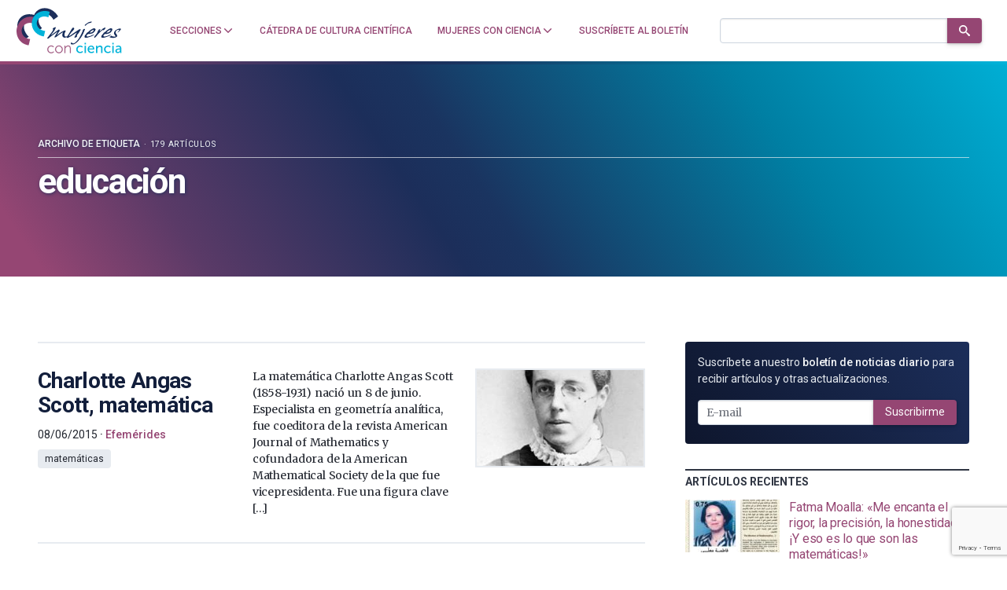

--- FILE ---
content_type: text/html; charset=utf-8
request_url: https://www.google.com/recaptcha/api2/anchor?ar=1&k=6LclRLglAAAAACSCNYWJmpwPIXuKsCtAYTbgAXxM&co=aHR0cHM6Ly9tdWplcmVzY29uY2llbmNpYS5jb206NDQz&hl=en&v=PoyoqOPhxBO7pBk68S4YbpHZ&size=invisible&anchor-ms=20000&execute-ms=30000&cb=tgbvprbdjm9f
body_size: 48752
content:
<!DOCTYPE HTML><html dir="ltr" lang="en"><head><meta http-equiv="Content-Type" content="text/html; charset=UTF-8">
<meta http-equiv="X-UA-Compatible" content="IE=edge">
<title>reCAPTCHA</title>
<style type="text/css">
/* cyrillic-ext */
@font-face {
  font-family: 'Roboto';
  font-style: normal;
  font-weight: 400;
  font-stretch: 100%;
  src: url(//fonts.gstatic.com/s/roboto/v48/KFO7CnqEu92Fr1ME7kSn66aGLdTylUAMa3GUBHMdazTgWw.woff2) format('woff2');
  unicode-range: U+0460-052F, U+1C80-1C8A, U+20B4, U+2DE0-2DFF, U+A640-A69F, U+FE2E-FE2F;
}
/* cyrillic */
@font-face {
  font-family: 'Roboto';
  font-style: normal;
  font-weight: 400;
  font-stretch: 100%;
  src: url(//fonts.gstatic.com/s/roboto/v48/KFO7CnqEu92Fr1ME7kSn66aGLdTylUAMa3iUBHMdazTgWw.woff2) format('woff2');
  unicode-range: U+0301, U+0400-045F, U+0490-0491, U+04B0-04B1, U+2116;
}
/* greek-ext */
@font-face {
  font-family: 'Roboto';
  font-style: normal;
  font-weight: 400;
  font-stretch: 100%;
  src: url(//fonts.gstatic.com/s/roboto/v48/KFO7CnqEu92Fr1ME7kSn66aGLdTylUAMa3CUBHMdazTgWw.woff2) format('woff2');
  unicode-range: U+1F00-1FFF;
}
/* greek */
@font-face {
  font-family: 'Roboto';
  font-style: normal;
  font-weight: 400;
  font-stretch: 100%;
  src: url(//fonts.gstatic.com/s/roboto/v48/KFO7CnqEu92Fr1ME7kSn66aGLdTylUAMa3-UBHMdazTgWw.woff2) format('woff2');
  unicode-range: U+0370-0377, U+037A-037F, U+0384-038A, U+038C, U+038E-03A1, U+03A3-03FF;
}
/* math */
@font-face {
  font-family: 'Roboto';
  font-style: normal;
  font-weight: 400;
  font-stretch: 100%;
  src: url(//fonts.gstatic.com/s/roboto/v48/KFO7CnqEu92Fr1ME7kSn66aGLdTylUAMawCUBHMdazTgWw.woff2) format('woff2');
  unicode-range: U+0302-0303, U+0305, U+0307-0308, U+0310, U+0312, U+0315, U+031A, U+0326-0327, U+032C, U+032F-0330, U+0332-0333, U+0338, U+033A, U+0346, U+034D, U+0391-03A1, U+03A3-03A9, U+03B1-03C9, U+03D1, U+03D5-03D6, U+03F0-03F1, U+03F4-03F5, U+2016-2017, U+2034-2038, U+203C, U+2040, U+2043, U+2047, U+2050, U+2057, U+205F, U+2070-2071, U+2074-208E, U+2090-209C, U+20D0-20DC, U+20E1, U+20E5-20EF, U+2100-2112, U+2114-2115, U+2117-2121, U+2123-214F, U+2190, U+2192, U+2194-21AE, U+21B0-21E5, U+21F1-21F2, U+21F4-2211, U+2213-2214, U+2216-22FF, U+2308-230B, U+2310, U+2319, U+231C-2321, U+2336-237A, U+237C, U+2395, U+239B-23B7, U+23D0, U+23DC-23E1, U+2474-2475, U+25AF, U+25B3, U+25B7, U+25BD, U+25C1, U+25CA, U+25CC, U+25FB, U+266D-266F, U+27C0-27FF, U+2900-2AFF, U+2B0E-2B11, U+2B30-2B4C, U+2BFE, U+3030, U+FF5B, U+FF5D, U+1D400-1D7FF, U+1EE00-1EEFF;
}
/* symbols */
@font-face {
  font-family: 'Roboto';
  font-style: normal;
  font-weight: 400;
  font-stretch: 100%;
  src: url(//fonts.gstatic.com/s/roboto/v48/KFO7CnqEu92Fr1ME7kSn66aGLdTylUAMaxKUBHMdazTgWw.woff2) format('woff2');
  unicode-range: U+0001-000C, U+000E-001F, U+007F-009F, U+20DD-20E0, U+20E2-20E4, U+2150-218F, U+2190, U+2192, U+2194-2199, U+21AF, U+21E6-21F0, U+21F3, U+2218-2219, U+2299, U+22C4-22C6, U+2300-243F, U+2440-244A, U+2460-24FF, U+25A0-27BF, U+2800-28FF, U+2921-2922, U+2981, U+29BF, U+29EB, U+2B00-2BFF, U+4DC0-4DFF, U+FFF9-FFFB, U+10140-1018E, U+10190-1019C, U+101A0, U+101D0-101FD, U+102E0-102FB, U+10E60-10E7E, U+1D2C0-1D2D3, U+1D2E0-1D37F, U+1F000-1F0FF, U+1F100-1F1AD, U+1F1E6-1F1FF, U+1F30D-1F30F, U+1F315, U+1F31C, U+1F31E, U+1F320-1F32C, U+1F336, U+1F378, U+1F37D, U+1F382, U+1F393-1F39F, U+1F3A7-1F3A8, U+1F3AC-1F3AF, U+1F3C2, U+1F3C4-1F3C6, U+1F3CA-1F3CE, U+1F3D4-1F3E0, U+1F3ED, U+1F3F1-1F3F3, U+1F3F5-1F3F7, U+1F408, U+1F415, U+1F41F, U+1F426, U+1F43F, U+1F441-1F442, U+1F444, U+1F446-1F449, U+1F44C-1F44E, U+1F453, U+1F46A, U+1F47D, U+1F4A3, U+1F4B0, U+1F4B3, U+1F4B9, U+1F4BB, U+1F4BF, U+1F4C8-1F4CB, U+1F4D6, U+1F4DA, U+1F4DF, U+1F4E3-1F4E6, U+1F4EA-1F4ED, U+1F4F7, U+1F4F9-1F4FB, U+1F4FD-1F4FE, U+1F503, U+1F507-1F50B, U+1F50D, U+1F512-1F513, U+1F53E-1F54A, U+1F54F-1F5FA, U+1F610, U+1F650-1F67F, U+1F687, U+1F68D, U+1F691, U+1F694, U+1F698, U+1F6AD, U+1F6B2, U+1F6B9-1F6BA, U+1F6BC, U+1F6C6-1F6CF, U+1F6D3-1F6D7, U+1F6E0-1F6EA, U+1F6F0-1F6F3, U+1F6F7-1F6FC, U+1F700-1F7FF, U+1F800-1F80B, U+1F810-1F847, U+1F850-1F859, U+1F860-1F887, U+1F890-1F8AD, U+1F8B0-1F8BB, U+1F8C0-1F8C1, U+1F900-1F90B, U+1F93B, U+1F946, U+1F984, U+1F996, U+1F9E9, U+1FA00-1FA6F, U+1FA70-1FA7C, U+1FA80-1FA89, U+1FA8F-1FAC6, U+1FACE-1FADC, U+1FADF-1FAE9, U+1FAF0-1FAF8, U+1FB00-1FBFF;
}
/* vietnamese */
@font-face {
  font-family: 'Roboto';
  font-style: normal;
  font-weight: 400;
  font-stretch: 100%;
  src: url(//fonts.gstatic.com/s/roboto/v48/KFO7CnqEu92Fr1ME7kSn66aGLdTylUAMa3OUBHMdazTgWw.woff2) format('woff2');
  unicode-range: U+0102-0103, U+0110-0111, U+0128-0129, U+0168-0169, U+01A0-01A1, U+01AF-01B0, U+0300-0301, U+0303-0304, U+0308-0309, U+0323, U+0329, U+1EA0-1EF9, U+20AB;
}
/* latin-ext */
@font-face {
  font-family: 'Roboto';
  font-style: normal;
  font-weight: 400;
  font-stretch: 100%;
  src: url(//fonts.gstatic.com/s/roboto/v48/KFO7CnqEu92Fr1ME7kSn66aGLdTylUAMa3KUBHMdazTgWw.woff2) format('woff2');
  unicode-range: U+0100-02BA, U+02BD-02C5, U+02C7-02CC, U+02CE-02D7, U+02DD-02FF, U+0304, U+0308, U+0329, U+1D00-1DBF, U+1E00-1E9F, U+1EF2-1EFF, U+2020, U+20A0-20AB, U+20AD-20C0, U+2113, U+2C60-2C7F, U+A720-A7FF;
}
/* latin */
@font-face {
  font-family: 'Roboto';
  font-style: normal;
  font-weight: 400;
  font-stretch: 100%;
  src: url(//fonts.gstatic.com/s/roboto/v48/KFO7CnqEu92Fr1ME7kSn66aGLdTylUAMa3yUBHMdazQ.woff2) format('woff2');
  unicode-range: U+0000-00FF, U+0131, U+0152-0153, U+02BB-02BC, U+02C6, U+02DA, U+02DC, U+0304, U+0308, U+0329, U+2000-206F, U+20AC, U+2122, U+2191, U+2193, U+2212, U+2215, U+FEFF, U+FFFD;
}
/* cyrillic-ext */
@font-face {
  font-family: 'Roboto';
  font-style: normal;
  font-weight: 500;
  font-stretch: 100%;
  src: url(//fonts.gstatic.com/s/roboto/v48/KFO7CnqEu92Fr1ME7kSn66aGLdTylUAMa3GUBHMdazTgWw.woff2) format('woff2');
  unicode-range: U+0460-052F, U+1C80-1C8A, U+20B4, U+2DE0-2DFF, U+A640-A69F, U+FE2E-FE2F;
}
/* cyrillic */
@font-face {
  font-family: 'Roboto';
  font-style: normal;
  font-weight: 500;
  font-stretch: 100%;
  src: url(//fonts.gstatic.com/s/roboto/v48/KFO7CnqEu92Fr1ME7kSn66aGLdTylUAMa3iUBHMdazTgWw.woff2) format('woff2');
  unicode-range: U+0301, U+0400-045F, U+0490-0491, U+04B0-04B1, U+2116;
}
/* greek-ext */
@font-face {
  font-family: 'Roboto';
  font-style: normal;
  font-weight: 500;
  font-stretch: 100%;
  src: url(//fonts.gstatic.com/s/roboto/v48/KFO7CnqEu92Fr1ME7kSn66aGLdTylUAMa3CUBHMdazTgWw.woff2) format('woff2');
  unicode-range: U+1F00-1FFF;
}
/* greek */
@font-face {
  font-family: 'Roboto';
  font-style: normal;
  font-weight: 500;
  font-stretch: 100%;
  src: url(//fonts.gstatic.com/s/roboto/v48/KFO7CnqEu92Fr1ME7kSn66aGLdTylUAMa3-UBHMdazTgWw.woff2) format('woff2');
  unicode-range: U+0370-0377, U+037A-037F, U+0384-038A, U+038C, U+038E-03A1, U+03A3-03FF;
}
/* math */
@font-face {
  font-family: 'Roboto';
  font-style: normal;
  font-weight: 500;
  font-stretch: 100%;
  src: url(//fonts.gstatic.com/s/roboto/v48/KFO7CnqEu92Fr1ME7kSn66aGLdTylUAMawCUBHMdazTgWw.woff2) format('woff2');
  unicode-range: U+0302-0303, U+0305, U+0307-0308, U+0310, U+0312, U+0315, U+031A, U+0326-0327, U+032C, U+032F-0330, U+0332-0333, U+0338, U+033A, U+0346, U+034D, U+0391-03A1, U+03A3-03A9, U+03B1-03C9, U+03D1, U+03D5-03D6, U+03F0-03F1, U+03F4-03F5, U+2016-2017, U+2034-2038, U+203C, U+2040, U+2043, U+2047, U+2050, U+2057, U+205F, U+2070-2071, U+2074-208E, U+2090-209C, U+20D0-20DC, U+20E1, U+20E5-20EF, U+2100-2112, U+2114-2115, U+2117-2121, U+2123-214F, U+2190, U+2192, U+2194-21AE, U+21B0-21E5, U+21F1-21F2, U+21F4-2211, U+2213-2214, U+2216-22FF, U+2308-230B, U+2310, U+2319, U+231C-2321, U+2336-237A, U+237C, U+2395, U+239B-23B7, U+23D0, U+23DC-23E1, U+2474-2475, U+25AF, U+25B3, U+25B7, U+25BD, U+25C1, U+25CA, U+25CC, U+25FB, U+266D-266F, U+27C0-27FF, U+2900-2AFF, U+2B0E-2B11, U+2B30-2B4C, U+2BFE, U+3030, U+FF5B, U+FF5D, U+1D400-1D7FF, U+1EE00-1EEFF;
}
/* symbols */
@font-face {
  font-family: 'Roboto';
  font-style: normal;
  font-weight: 500;
  font-stretch: 100%;
  src: url(//fonts.gstatic.com/s/roboto/v48/KFO7CnqEu92Fr1ME7kSn66aGLdTylUAMaxKUBHMdazTgWw.woff2) format('woff2');
  unicode-range: U+0001-000C, U+000E-001F, U+007F-009F, U+20DD-20E0, U+20E2-20E4, U+2150-218F, U+2190, U+2192, U+2194-2199, U+21AF, U+21E6-21F0, U+21F3, U+2218-2219, U+2299, U+22C4-22C6, U+2300-243F, U+2440-244A, U+2460-24FF, U+25A0-27BF, U+2800-28FF, U+2921-2922, U+2981, U+29BF, U+29EB, U+2B00-2BFF, U+4DC0-4DFF, U+FFF9-FFFB, U+10140-1018E, U+10190-1019C, U+101A0, U+101D0-101FD, U+102E0-102FB, U+10E60-10E7E, U+1D2C0-1D2D3, U+1D2E0-1D37F, U+1F000-1F0FF, U+1F100-1F1AD, U+1F1E6-1F1FF, U+1F30D-1F30F, U+1F315, U+1F31C, U+1F31E, U+1F320-1F32C, U+1F336, U+1F378, U+1F37D, U+1F382, U+1F393-1F39F, U+1F3A7-1F3A8, U+1F3AC-1F3AF, U+1F3C2, U+1F3C4-1F3C6, U+1F3CA-1F3CE, U+1F3D4-1F3E0, U+1F3ED, U+1F3F1-1F3F3, U+1F3F5-1F3F7, U+1F408, U+1F415, U+1F41F, U+1F426, U+1F43F, U+1F441-1F442, U+1F444, U+1F446-1F449, U+1F44C-1F44E, U+1F453, U+1F46A, U+1F47D, U+1F4A3, U+1F4B0, U+1F4B3, U+1F4B9, U+1F4BB, U+1F4BF, U+1F4C8-1F4CB, U+1F4D6, U+1F4DA, U+1F4DF, U+1F4E3-1F4E6, U+1F4EA-1F4ED, U+1F4F7, U+1F4F9-1F4FB, U+1F4FD-1F4FE, U+1F503, U+1F507-1F50B, U+1F50D, U+1F512-1F513, U+1F53E-1F54A, U+1F54F-1F5FA, U+1F610, U+1F650-1F67F, U+1F687, U+1F68D, U+1F691, U+1F694, U+1F698, U+1F6AD, U+1F6B2, U+1F6B9-1F6BA, U+1F6BC, U+1F6C6-1F6CF, U+1F6D3-1F6D7, U+1F6E0-1F6EA, U+1F6F0-1F6F3, U+1F6F7-1F6FC, U+1F700-1F7FF, U+1F800-1F80B, U+1F810-1F847, U+1F850-1F859, U+1F860-1F887, U+1F890-1F8AD, U+1F8B0-1F8BB, U+1F8C0-1F8C1, U+1F900-1F90B, U+1F93B, U+1F946, U+1F984, U+1F996, U+1F9E9, U+1FA00-1FA6F, U+1FA70-1FA7C, U+1FA80-1FA89, U+1FA8F-1FAC6, U+1FACE-1FADC, U+1FADF-1FAE9, U+1FAF0-1FAF8, U+1FB00-1FBFF;
}
/* vietnamese */
@font-face {
  font-family: 'Roboto';
  font-style: normal;
  font-weight: 500;
  font-stretch: 100%;
  src: url(//fonts.gstatic.com/s/roboto/v48/KFO7CnqEu92Fr1ME7kSn66aGLdTylUAMa3OUBHMdazTgWw.woff2) format('woff2');
  unicode-range: U+0102-0103, U+0110-0111, U+0128-0129, U+0168-0169, U+01A0-01A1, U+01AF-01B0, U+0300-0301, U+0303-0304, U+0308-0309, U+0323, U+0329, U+1EA0-1EF9, U+20AB;
}
/* latin-ext */
@font-face {
  font-family: 'Roboto';
  font-style: normal;
  font-weight: 500;
  font-stretch: 100%;
  src: url(//fonts.gstatic.com/s/roboto/v48/KFO7CnqEu92Fr1ME7kSn66aGLdTylUAMa3KUBHMdazTgWw.woff2) format('woff2');
  unicode-range: U+0100-02BA, U+02BD-02C5, U+02C7-02CC, U+02CE-02D7, U+02DD-02FF, U+0304, U+0308, U+0329, U+1D00-1DBF, U+1E00-1E9F, U+1EF2-1EFF, U+2020, U+20A0-20AB, U+20AD-20C0, U+2113, U+2C60-2C7F, U+A720-A7FF;
}
/* latin */
@font-face {
  font-family: 'Roboto';
  font-style: normal;
  font-weight: 500;
  font-stretch: 100%;
  src: url(//fonts.gstatic.com/s/roboto/v48/KFO7CnqEu92Fr1ME7kSn66aGLdTylUAMa3yUBHMdazQ.woff2) format('woff2');
  unicode-range: U+0000-00FF, U+0131, U+0152-0153, U+02BB-02BC, U+02C6, U+02DA, U+02DC, U+0304, U+0308, U+0329, U+2000-206F, U+20AC, U+2122, U+2191, U+2193, U+2212, U+2215, U+FEFF, U+FFFD;
}
/* cyrillic-ext */
@font-face {
  font-family: 'Roboto';
  font-style: normal;
  font-weight: 900;
  font-stretch: 100%;
  src: url(//fonts.gstatic.com/s/roboto/v48/KFO7CnqEu92Fr1ME7kSn66aGLdTylUAMa3GUBHMdazTgWw.woff2) format('woff2');
  unicode-range: U+0460-052F, U+1C80-1C8A, U+20B4, U+2DE0-2DFF, U+A640-A69F, U+FE2E-FE2F;
}
/* cyrillic */
@font-face {
  font-family: 'Roboto';
  font-style: normal;
  font-weight: 900;
  font-stretch: 100%;
  src: url(//fonts.gstatic.com/s/roboto/v48/KFO7CnqEu92Fr1ME7kSn66aGLdTylUAMa3iUBHMdazTgWw.woff2) format('woff2');
  unicode-range: U+0301, U+0400-045F, U+0490-0491, U+04B0-04B1, U+2116;
}
/* greek-ext */
@font-face {
  font-family: 'Roboto';
  font-style: normal;
  font-weight: 900;
  font-stretch: 100%;
  src: url(//fonts.gstatic.com/s/roboto/v48/KFO7CnqEu92Fr1ME7kSn66aGLdTylUAMa3CUBHMdazTgWw.woff2) format('woff2');
  unicode-range: U+1F00-1FFF;
}
/* greek */
@font-face {
  font-family: 'Roboto';
  font-style: normal;
  font-weight: 900;
  font-stretch: 100%;
  src: url(//fonts.gstatic.com/s/roboto/v48/KFO7CnqEu92Fr1ME7kSn66aGLdTylUAMa3-UBHMdazTgWw.woff2) format('woff2');
  unicode-range: U+0370-0377, U+037A-037F, U+0384-038A, U+038C, U+038E-03A1, U+03A3-03FF;
}
/* math */
@font-face {
  font-family: 'Roboto';
  font-style: normal;
  font-weight: 900;
  font-stretch: 100%;
  src: url(//fonts.gstatic.com/s/roboto/v48/KFO7CnqEu92Fr1ME7kSn66aGLdTylUAMawCUBHMdazTgWw.woff2) format('woff2');
  unicode-range: U+0302-0303, U+0305, U+0307-0308, U+0310, U+0312, U+0315, U+031A, U+0326-0327, U+032C, U+032F-0330, U+0332-0333, U+0338, U+033A, U+0346, U+034D, U+0391-03A1, U+03A3-03A9, U+03B1-03C9, U+03D1, U+03D5-03D6, U+03F0-03F1, U+03F4-03F5, U+2016-2017, U+2034-2038, U+203C, U+2040, U+2043, U+2047, U+2050, U+2057, U+205F, U+2070-2071, U+2074-208E, U+2090-209C, U+20D0-20DC, U+20E1, U+20E5-20EF, U+2100-2112, U+2114-2115, U+2117-2121, U+2123-214F, U+2190, U+2192, U+2194-21AE, U+21B0-21E5, U+21F1-21F2, U+21F4-2211, U+2213-2214, U+2216-22FF, U+2308-230B, U+2310, U+2319, U+231C-2321, U+2336-237A, U+237C, U+2395, U+239B-23B7, U+23D0, U+23DC-23E1, U+2474-2475, U+25AF, U+25B3, U+25B7, U+25BD, U+25C1, U+25CA, U+25CC, U+25FB, U+266D-266F, U+27C0-27FF, U+2900-2AFF, U+2B0E-2B11, U+2B30-2B4C, U+2BFE, U+3030, U+FF5B, U+FF5D, U+1D400-1D7FF, U+1EE00-1EEFF;
}
/* symbols */
@font-face {
  font-family: 'Roboto';
  font-style: normal;
  font-weight: 900;
  font-stretch: 100%;
  src: url(//fonts.gstatic.com/s/roboto/v48/KFO7CnqEu92Fr1ME7kSn66aGLdTylUAMaxKUBHMdazTgWw.woff2) format('woff2');
  unicode-range: U+0001-000C, U+000E-001F, U+007F-009F, U+20DD-20E0, U+20E2-20E4, U+2150-218F, U+2190, U+2192, U+2194-2199, U+21AF, U+21E6-21F0, U+21F3, U+2218-2219, U+2299, U+22C4-22C6, U+2300-243F, U+2440-244A, U+2460-24FF, U+25A0-27BF, U+2800-28FF, U+2921-2922, U+2981, U+29BF, U+29EB, U+2B00-2BFF, U+4DC0-4DFF, U+FFF9-FFFB, U+10140-1018E, U+10190-1019C, U+101A0, U+101D0-101FD, U+102E0-102FB, U+10E60-10E7E, U+1D2C0-1D2D3, U+1D2E0-1D37F, U+1F000-1F0FF, U+1F100-1F1AD, U+1F1E6-1F1FF, U+1F30D-1F30F, U+1F315, U+1F31C, U+1F31E, U+1F320-1F32C, U+1F336, U+1F378, U+1F37D, U+1F382, U+1F393-1F39F, U+1F3A7-1F3A8, U+1F3AC-1F3AF, U+1F3C2, U+1F3C4-1F3C6, U+1F3CA-1F3CE, U+1F3D4-1F3E0, U+1F3ED, U+1F3F1-1F3F3, U+1F3F5-1F3F7, U+1F408, U+1F415, U+1F41F, U+1F426, U+1F43F, U+1F441-1F442, U+1F444, U+1F446-1F449, U+1F44C-1F44E, U+1F453, U+1F46A, U+1F47D, U+1F4A3, U+1F4B0, U+1F4B3, U+1F4B9, U+1F4BB, U+1F4BF, U+1F4C8-1F4CB, U+1F4D6, U+1F4DA, U+1F4DF, U+1F4E3-1F4E6, U+1F4EA-1F4ED, U+1F4F7, U+1F4F9-1F4FB, U+1F4FD-1F4FE, U+1F503, U+1F507-1F50B, U+1F50D, U+1F512-1F513, U+1F53E-1F54A, U+1F54F-1F5FA, U+1F610, U+1F650-1F67F, U+1F687, U+1F68D, U+1F691, U+1F694, U+1F698, U+1F6AD, U+1F6B2, U+1F6B9-1F6BA, U+1F6BC, U+1F6C6-1F6CF, U+1F6D3-1F6D7, U+1F6E0-1F6EA, U+1F6F0-1F6F3, U+1F6F7-1F6FC, U+1F700-1F7FF, U+1F800-1F80B, U+1F810-1F847, U+1F850-1F859, U+1F860-1F887, U+1F890-1F8AD, U+1F8B0-1F8BB, U+1F8C0-1F8C1, U+1F900-1F90B, U+1F93B, U+1F946, U+1F984, U+1F996, U+1F9E9, U+1FA00-1FA6F, U+1FA70-1FA7C, U+1FA80-1FA89, U+1FA8F-1FAC6, U+1FACE-1FADC, U+1FADF-1FAE9, U+1FAF0-1FAF8, U+1FB00-1FBFF;
}
/* vietnamese */
@font-face {
  font-family: 'Roboto';
  font-style: normal;
  font-weight: 900;
  font-stretch: 100%;
  src: url(//fonts.gstatic.com/s/roboto/v48/KFO7CnqEu92Fr1ME7kSn66aGLdTylUAMa3OUBHMdazTgWw.woff2) format('woff2');
  unicode-range: U+0102-0103, U+0110-0111, U+0128-0129, U+0168-0169, U+01A0-01A1, U+01AF-01B0, U+0300-0301, U+0303-0304, U+0308-0309, U+0323, U+0329, U+1EA0-1EF9, U+20AB;
}
/* latin-ext */
@font-face {
  font-family: 'Roboto';
  font-style: normal;
  font-weight: 900;
  font-stretch: 100%;
  src: url(//fonts.gstatic.com/s/roboto/v48/KFO7CnqEu92Fr1ME7kSn66aGLdTylUAMa3KUBHMdazTgWw.woff2) format('woff2');
  unicode-range: U+0100-02BA, U+02BD-02C5, U+02C7-02CC, U+02CE-02D7, U+02DD-02FF, U+0304, U+0308, U+0329, U+1D00-1DBF, U+1E00-1E9F, U+1EF2-1EFF, U+2020, U+20A0-20AB, U+20AD-20C0, U+2113, U+2C60-2C7F, U+A720-A7FF;
}
/* latin */
@font-face {
  font-family: 'Roboto';
  font-style: normal;
  font-weight: 900;
  font-stretch: 100%;
  src: url(//fonts.gstatic.com/s/roboto/v48/KFO7CnqEu92Fr1ME7kSn66aGLdTylUAMa3yUBHMdazQ.woff2) format('woff2');
  unicode-range: U+0000-00FF, U+0131, U+0152-0153, U+02BB-02BC, U+02C6, U+02DA, U+02DC, U+0304, U+0308, U+0329, U+2000-206F, U+20AC, U+2122, U+2191, U+2193, U+2212, U+2215, U+FEFF, U+FFFD;
}

</style>
<link rel="stylesheet" type="text/css" href="https://www.gstatic.com/recaptcha/releases/PoyoqOPhxBO7pBk68S4YbpHZ/styles__ltr.css">
<script nonce="PA59yJDf0aYydgExwyKosQ" type="text/javascript">window['__recaptcha_api'] = 'https://www.google.com/recaptcha/api2/';</script>
<script type="text/javascript" src="https://www.gstatic.com/recaptcha/releases/PoyoqOPhxBO7pBk68S4YbpHZ/recaptcha__en.js" nonce="PA59yJDf0aYydgExwyKosQ">
      
    </script></head>
<body><div id="rc-anchor-alert" class="rc-anchor-alert"></div>
<input type="hidden" id="recaptcha-token" value="[base64]">
<script type="text/javascript" nonce="PA59yJDf0aYydgExwyKosQ">
      recaptcha.anchor.Main.init("[\x22ainput\x22,[\x22bgdata\x22,\x22\x22,\[base64]/[base64]/[base64]/[base64]/[base64]/UltsKytdPUU6KEU8MjA0OD9SW2wrK109RT4+NnwxOTI6KChFJjY0NTEyKT09NTUyOTYmJk0rMTxjLmxlbmd0aCYmKGMuY2hhckNvZGVBdChNKzEpJjY0NTEyKT09NTYzMjA/[base64]/[base64]/[base64]/[base64]/[base64]/[base64]/[base64]\x22,\[base64]\\u003d\\u003d\x22,\[base64]/DjScvw5IHO8K/[base64]/DhsOHQcKNSVgeB8OcAMOLw73DmD3Dv8O6wqYlw69/PEp9w5fCsCQPH8KMwpgRwrfCosKlJ0o3w6vDnBAywprDkyBYGW7CuVXDtMOGWUVJw4HDlMOcw70EworDs0zCqGTCu07Dp3EMJD7Cv8K1w4djH8K1ICxuw58/w50Sw7vDkSEEIMOzw73DmMOvwq7Dg8KDFMKZGcOiMcOcQcKuJMK3w5HDmsONOsKzb0FAwrnCjcOmO8KDScOfdmHDkCnClMOOwq/DpcORFRdRw4LDnsO/wo1ywojCj8K9wqXDocKhDmvDlGPCoGXDk03CrcKya07DkUMzQcOsw7IhBcKWb8OVw60ww7TClkPDihATw7vCgsOgwpY/XMK1DwIoE8O6Lg3ClRTDuMOwUHAedMKLbCgDwqwJQGTDkhUmBkbCicO6w70vY1rCj2zCm0LCuSATw7hVw6/CisKhwr3CtsOrw4TDiX/Ct8KWUmXCj8OID8KBwoIeE8KvRsORw5cJw64uKEjDvDzDvGcRc8KhL07CvT/Dil0/cy1ew4AEw6lLwrpPwqHDlF3DoMKlw5ITUMKmC3nCohchwprDiMO/cEFsQcOlSMOBE1jDgsK9IBpxw7sREMK5QsKZEH9nEsOJw6vDtmZhwqwkwpLCuk/[base64]/[base64]/dlDDuAPDkMO/w5/DosKXwoEhwolZw7RfXMOWwoARwoLDisKhw6cDw5jCm8KXdMOoWcObLMOSJDl0wroxw6tZFsO7wr0MdynDosKhEMK+aSzChcOKwq/[base64]/[base64]/[base64]/QMKdK8O/[base64]/Cu8Kew48ww4p2w4NQwrvDgcOsfMO6JsOBwqENw4QULcKpJUYYw5jCkxsyw7/[base64]/DcOEw7hdwr7Dt8O7wqHDoxfDiMO/woHCg8KKw45cbMKLAUnDvcKRfsKie8OQw5PDhTRAw5IIwqMyC8OGLxDCksKTw4zDoCDDh8OpwoDDg8OpSxh2w5XCsMKmw6vDtm1Lwrt/KMKlwr0eMsOawqBJwpRhQFZidX7Dqh5WOWlAwrlwwqrDicKuworDuipOwo8TwqUwMncAw5PDlMO7fcO3WMKsVcKdcHI+woJhw5zDsH7DiSvCnTY/KcK1wotbI8O/wqJQwqDDo1HCuz5YwqXCgsOsw7LCtMKJUsO1wq3CkcOjwoxxPMKTbmopw6/CscO6w6zCuzE0WzELJcOqAl7ClMOQcWXDv8Opw43DksKNwpvCnsOTaMKtw5rDtsK1MsKXfMKtw5AXJk/DvEFfM8KOw5jDpMKIe8OvXcOBw4MwOELCpjPDuTBHO1NwaT9sPF8SwoIZw7NWwrvCocKRFMK1w47DknVqJVMrA8KddD7DhcKWw6zCvsKaSmHClsOUA2DCjsKkNm7DoxBBwqjCiWkSwprDsT5BFxvDq8OJd1ItaCpawr/DsEFSKBQ7woNpCMOCwrcpXcKjw4Eyw6siUsOrwp3Dv3Q1wq/[base64]/DpxjCnlFOVE5Bw5zDikXCqcOvLyHCh8KUYMKcDMK5b2vDlcKSwrrDucKYNDLCkz7DoWEPw4XCmsKMw4DCucK5wolaeCzDp8KXwp11C8Osw6DDqgzDusK4woXDgVRDRsOZwogxLcKQwo/CllRSFUzCphhkwqbDmMK8w7o6cm7Cug5cw7nCkX8hDEbDoiN2EMOqwp1oUsODYTVgw57Cp8KYw7jCk8Kiw6TDi0rDu8O3wo/Cg0rDkcOfw63CrcK4w60HNznDh8KrwqHDiMOHEhY0H0vDp8OCw49EasOIccOawrJUI8KowodswoTCgMO2w5/DnMKUwpzCg3/DvXnChEPDqsOUeMK7SsOMWMOdwpnCgMOJA13CghtpwpsKwpAAw6jCv8KCwr97wpjCg3ErXFELwpk7w6DDnAvCvkFXwpzCogovCRjDnChrwq7CjxjDo8OHeVtZG8O+w4/Cr8KEw70Hb8Kbw6jCky7DpSTDoX1jw7toYnkDw5xnwowZw50LNsK/aCPDp8OGQgPDpDXCrxjDmMKRVzoZwqjCg8KKeCHDgMKqbsK4wpA6dcORw483ZkckURwMwpLCicOac8K7w7DDiMOwZMKDw45xNsOFLFXCu0nDnEDCrsK0w4vCoiQUwpFHPcKQE8KkEMK+MMKDXxPDr8KTwpUSADvDgSs/w7vCohBdw44Yfltowq1xw70bwq3DgsKkP8O3XTg4wqkZNMKHwqjCoMONU3XCulsYwqQVw63Dv8KcJlPDqsOmVnrDkMKuwprCjMOEw7vDt8KhdMOTbHfDtsKJKcKTwrEhSjHDkMOtwrMCIMKwwpvDuRgSAMOCeMKjw6/CoMOLTBLCk8KLQcO5w4XDvVfChxXDrMKNGAQEw7zDlMOgZyYNw6RqwqkhG8OEwq9TF8KOwpnDiDLCjRZ5McKDw7vCsQdmw7rChg9+w4xtw4wiw6wvBl/Dil/[base64]/[base64]/wqU0woTDssKYwoHCslMHwpkZwozCkGjDvRtUAnBqLcO1w5fDv8OxKcOSecO6ZMOebi54cwZlI8KKwqEvZAzDs8KGwozCqHoDw4PCsVVECMKlRmjDvcKCw5PDmsK9YVx7FcKdYybCig43w7LCusKNMcOWw6TDrgTCvD/[base64]/[base64]/DuRBkH8KtwrPChU3DkMKsw4piah3Cp8OKwqrDj0EOw5LCrkfCmsOIw77CtgDDvG7DnsKiw7siGMKcDsOrwr09YWnCt3EEUsOCwrUrw7zDqXjDqELDp8OywrzDlVfCscK6w4HDrcKJF3ZXOMOdwpXCsMOsd2PDln/CusKXXyTCtsKTVcOCwpfDiHPDj8OSw5DCohBUw4QBw7fCrMOEwrTDr0EPZ3DDtELDpMKOCsKbOS9bJ1cRVMKKw5QJwoXCnFc3w6Vtw4ZlPEJaw5AOE1jChD3DgkM/wr8RwqPClcKpW8OgCyZHw6XCqMO0Ol9Yw70kwq8rYgPDs8O8w4sRGsKmwqPDpRJlGsOHwp/DkE1YwoJtDMO4RnnCql7CgcOAw7plw63DqMKGwqPCp8KgUHrDksK2wpQJNsKDw6PDgHgzwo1OaC0Iw4h2w4/DrsONNhcAw4BCw5zDo8K8C8Ocw6N9w5Z8DMKUwrwTw4HDjQRHLRtvwoUFw7LDkMKCwobCtEN4wpd3w6zComXDncODwrQyZ8OjNTLCrEEHI3HDjcOaAsKrw4t7GHfDlhkUWcKYw7bCrsKPwq/CisK1wojChsOIAwvCksKDacK8woLChTp7FMOCw6rChMK8w6HCnmnCjsOTPgN8QMOEOcKKUD5sXMO/KB/DkMKuLhNAw5Y7ZBZ+wpHDncKSw6DDo8OBQyhswr8LwoVnw5vDnnAOwp4FwrLChcOVQcKJwojCoFjCg8OvZUA4asK2wovCon0oYmXDuGXDsg1gwrzDtsK5fjLDkhZpDMOew6TDkBXDmcOQwrddwrhIMB9zLnJDw7zCucKlwopLNWTDrD/DkcOxw6zDkybDm8O3JRDDrsK3OsKmesK3wqXCrzvCscKKwp/DrwfDgcOKw5zDt8OBw7xCw7Yrb8OoSiXDn8OKwrXCp1nClcKcw4vDvyEcGMOHw5zDjRPDrVzCtsKrAWfDix3CtsO9XHXClHQrRsKUwqjDhRU9UFXCqcOaw4QqQwgEwrjDjj/Drh9uKn1Iw4zCtSEGWXxtKRPDuXADw4DDhHTCpyrDu8KYwrjDjlMewqFXYMObw5PDs8OnwrPDqW0zw5tmw53Dv8KaR04GwrPDscOpw53CoAzCl8OTLhpkwqlYThIMw4jDgwgvw7NVw48jVsKwLkN9wrIJI8OGw69UKsKuw4HCpsOCw5UOwobDkcOaSsKcw4/CpcOMOcOsV8KRw4AmwprDiSdSLFTCkxQeGx7DscKnwrnDssOowqvDgsOowq/Cpw1Aw7rDisKKw7rDqCxNMcKHRTYMRTTDgTXCn1TCrsKzXsO4ZhsjVMOBw5oObsKCMsK3wokeAcKTwqHDqMKnwoQZR3UHUXI7wrXDsTYHAcKoe1HDhcOgaVTCjQ3CvsOrw6YDw4fDiMKhwoFab8KOw6MqwrjCg0jCkMOXwosTb8OlYh/DqMOXVilWwqQaT03ClcKww4jDlsKIwqNYdcKiHiYow6QXwoVrw5zDqU8FKsOcwoPDkcOJw53CtsKjwqTDgBgawoLCiMOcw7VgVMK4woh6w4rDs3rCnMK6wrHCq3xuw7Z5wqTCoCzCi8K/woBGW8OkwrHDksO6bQ3CryFFwqjCmGFaacOiw44WWmXClMKaHE7CmcOjWsK5OcOLOsKaOXHCh8OHwq3CjMKuw4TDvXMfw5Rswo58wr0UEsKewoMneX7CoMO4OT7CoD58ISAmETnDrMKwwpzDpsOXwrTCrkzDmD9jIx/CuGN5NcK2w4bDmMOfwpzCpMOqWMOzaRDDs8KFw54/w6RvI8OVdMOlF8KHwr5FHFB3a8KAXcOfwpvCmlNkDVrDmMOjETRuU8KvXMOXLClZNMKmwqhTw7ViC1bClElJwrrCvx5PeypPw63CicKHwrUoV3LDjsOgw7RjfgREwrtSw4VqPcKwaTbDg8KJwoTCkic7I8OkwpYMwqA1QcKXLcO8wrV1EH0CF8KywoHDqzXCjBA/wqBXw57CvcKXw7l5AW/CkWs2w6IVwrDDlcKIZEgtwp3CnHEHPBsiw6HDrMK6asO0w6TDq8OIwpnDkcKnw7k0wrFfbhp5fcKtwr7DgVduw5rDkMKwPsKCw4TDlsOTwpfCqMOMw6DDocKFwrnDkh3DjmnDqMKKwpEoJ8ODwqIjbV3DrRFeMx/DocKbcsK4YcOhw4fDow9vQ8K3EEjDlsKXX8O5w7JqwoJjw7R2PsKawqRwdsOaSypJwrQOwqXDvSbDpxAbB0LCu1rDmQhUwrYxwqDCjnYOw7vDoMKrwr8/[base64]/wq/[base64]/[base64]/CjMOvwonCrMO3wrHDosOfw6IWY35kSiPCmsKKSW5cw4djw7kSwoLDghfCpsO/f07Cq1XDnlXCqmM6cXDDplEMWDcKw4QUw7kyNz7DosOkw5bDhsOoDExLw49HIsKxw5QMwoAAUsKlwoTCt0pjw6Z0wq/DoTFQw55qwqvDjj7Dl3bDqsOpw77CksKzH8Orwo/DvW05w7MYwrh7wo9rTMOHw7xkF0l+I1jDlGvCkcOzw7nCoj7DucKVPgzDvMK8w5TCiMOrwoHDo8KZwq1iwoQEwogUQy4IwoIQwpo2w7/[base64]/w4JsNMOkQW3CngBiw4wBLE1yFhrCs8KdwpYjXcOBw67DvcKIw4tCaihaLsOAw51Fw5wFMgcBWFvCmMKERXfDq8O+w4EkBirDl8Kmwq7CrGXDkgbDisOZHmjDtxsJNEvDicOgwofChcKfU8OVCkd3wp0/wqXCoMOGw6PDmCEBJmROBU5Qw71uw5E3w7RXB8K5wpg3w6UuwprCuMKAF8K2D2pqehHDlMO/w6s9CsKpwoQgGMOqwpBNHcKHVsOfc8OvXsK8wqPCnH3Dj8K7YU1sSsO2w4R+woHCsWt0XcKAwrUUJi3CiiUpYCsUWgPCicKaw6bDjF/[base64]/[base64]/DlsOOw4TCkE3DrBfCojHCgy7DqsOOwpJBE8OvPsK7AsKtw4tCw41owrcvw4RGw7YBwqQ0KllKC8OHw74vw53DsAdvEHMawrDCvR8Tw5Exw4kbw6rCvsOiw4/Cu35Iw7EXKsKNPcKmTMKpe8KHSVvClj1HdQtRwqXCvMOhRMOZN1fDksKqW8Odw5p0woDCtXDCgMOgwpTCkRLCucK2wq/DnELDjWbCo8O+w6XDq8KrFMOiEsKjw5h9KcKTwpsow4PCrsKyT8OIwoXDglhcwqLDtUoHw6xdwp7CpT4HwrXDq8Omw5BbOcK3cMOnAjLCtgVSW38JFcO3fsOhwqggPgvDoSTCijHDl8OPwrjDmyofwp/DqlvCkTXCk8KbOsOLcsKWwrbDl8O9e8KZw4bDgMKHMsOFw7UNwrpsCMKfNsOSBMOyw6h3Ul3CqcOfw4zDhHpGNWzChcOYQ8O+wqImPMKcw67CtMKawr/[base64]/woAPYQo7G8ObPMOJw6XCtMO4cMKHb2DDjm9sJSQAfFdww7HCjcKgDsKBP8OnwoXDmibDkCzCljpIw7hcw4LDpjwzex5KaMOWbENuw7jChHLCm8KNw50JwojCicKIwpLCvcOJw6R9w5vClGsPw5/Cm8KbwrPCp8Kvw6fCqCMZwqZYw7LDpsOzw4nDiW3CmsO+w59kGH8tNnfCtVRBbE7DrTPDs1FgUMKdwrDCo3PCj0IaZMKvw4QJIMOcAyLCkMKEwqtvCcOAJATCt8Kjwo/[base64]/woBKMsO5w6dlUVXDs8KMPsKiw7J8wpMcNMKUwoXCvMO4wqHCnsKnfwNbJURHw7BLUXXDpT5Mw4rCpzwLSD7CncO5Mg44HHTDs8OBw5Mww5fDg3PDsHnDtwTCusOnUGkRNVUsNnUGcMK4w65FJVYiXMK+T8OXHMOIw58WdXUXTgJewp/CvsOiWWoSAj7DpsK9w6Agw5nDjwpKw4sAXFcXT8K5wrpVFMOWIGdGwo7DgcKxwpRMwqgrw4UIA8OMwoHDhMO/GcOWOVNwwqnDuMOWw7PDpR/DjhvDmMKCb8KMOHU3w7HChsKWw5YPGmdFwqPDpknDtsKkVsKgwrxBRg7DpyPCuX59wodCGwo/w5VJw4fDn8KFBHbCmQfCosONSh/CmC3DjcO9wq53wqPDmMOGDTPDgGU2HCTDhsKjwp/Dn8ONw5lzfMOgacKxwqZ8HBwuZcOVwrYgw51PP0EWPRw8U8O5w5EYUksmVnjDosOEBsOnwpbDtmXCvcKMeDHDrgvCqFMEacORw5JQw6zDpcKaw58qwrthw4IIOV5vI0kGEH3CkMK8NcKIUDJlBMKlwrJiScONwo0/cMK0H39Owo97VsKbwrfCn8KsWS9ew41jw4jCghTDtcKxw4N/YhPCucK8w6rChixsPsKlwq7Dl0bDlcKrw78fw6MJEm3CoMKKw7LDrk/[base64]/[base64]/w6VwZsO1w7pVw63DkjDDpnIAw4nDq8ORwqkdwpQQDsOww4gmVEYUS8KhSE/Dg1zDocOAwqRMwrtcwqvCr17ChAUnexMXGMONwr7CucKzwqIeHWsUwogofQPCmiklZiIqw5lYwpQoV8OzY8KMJ3jDrsKIY8KPWsKRc3bDgkg1MwMWwqxSwrMtDlklGVIcw7jDqsKNO8OXwpXDuMOUa8Kywr/ClysyIsKhwroqwrRycFPDjHLCkMKSw5rCjsK1w67Dv3h6w73Dl01dw6c5eUVmacKVcsKuYcK4w5zDu8KwwrzCi8KNWGsaw4htJ8OEwqnCu0kZacO6WsOhfcOOwpXCksOxw5LDvnhoF8K8K8KAXWkRwq/CpsOpLMKVR8KLYGUww4XCmA4ZBCYxwp7CmTPDusKMw47DmGzCmsO6Jh7ChsKFCcKhwo3CmExFZ8KaK8KbUsKvC8Khw5LChEvCtMKgY2cSwpRbBcOCO0AALMKfBsOXw4rDqcKSw6HCn8O8CcKwQThDw6XCqsKvw55nwrzDk3/CiMO5wr3CglTCmzrDiE83w6fCnRZHw7PCrE/DkE5tw7TDn2XDksO+bXPCu8O5wpFTfcKZEEALQcODw4Bmwo7Dn8Kdw4nDlTQGVMO9w4rDq8KTwrp3wpwTXcOxUVXDpijDvMKswp/CisKWwqN3wprDol/CkCfCsMKgw755amVBMXHDmHfCnAvCj8O6wrLCjMOQXcK9dsOJw4oPK8Kow5Ndw6Vqw4NiwpZAeMOkw67Cq2LCgcKfSTQCKcKEwpnDmit4wrVVYcKpNMOoeTzCv3sSLkrClgliw4lESsKwEcKow5/DtHLCuzfDucKrbMODwqDCpD7Cu1LCtVbCvDVeeMK9wqHChDMowr5Ew6TCjXJ2OFwNMgIHwrzDnTnDuMOYTwnCnMOAQzxRwpg6w6lewrh5wr/DjmsTwrjDpk/ChMKlCkHCthg/wp3CphUrH3TCujUDTsOSVHXDg10nw7vCqcO3wrIhNn3ClWZIO8KGI8KswpPDgCLDu0bDkcOtB8Kiw4LCiMK+wqdJFR7DrcKdRMKxw7JYK8OEw5M3wrTCgcKlIcKSw5ksw7o7ZsKFKk/CrcOpwqpMw4jClMKFw4nDg8OpNS3DmcKFERrCugDCpVbDl8KGw7EBOcKybEccGyN6ZBJ3w4fDog0sw6PCrzjDn8O9wp1Dw5/[base64]/CqB3ChDvCmxrCi2dYwpAjXMK+woA3JzlaPXADw4prwqcfwrTDjndjYsKcWMKyU8OVw4DDg2FdNMOJwr3CnsKSw7PCk8K/w7HDuH5SwrNgES/Ck8KGwrFlUMKtAnAvwqN+bcOFwp/[base64]/wroyZx5iw7HDncOFMj9mQ8ODw6VPwrjCj8O9d8Onw6MawocxWEEWw7t5w4I/IRRDwo83wpjChMObwoTCscK7V0DDhknCvMOXw7kpwrltwqgrw4Yhwrlxwp/Do8OdQMORT8K1XT0hwrbDg8OAwqTCjsOVwpZEw6/CpcO/[base64]/w6rCj8KfJ0PDqsOMLXHDhMKow7DCkMK8TTHCpsKXSsO+woYPwqnDhsOhVBXCv1hjQcKewp3CpBHDpHkGeCHDt8OWTSLCm1TCh8OBMgUEDm3DmxTCu8KAXS3CqmTDl8O7RcKHw7MVw6nCmMO/woF4w4XCtQ5BwoLChRzCsBLDmcO/w6k/[base64]/aMKufcKCVsOoM8Okw63Dr3Mpw4trUmAJwqt1wrYyNWMkKMKQLcOvwo/DuMKIJAnCly5hIybDmDHDqAnDusKFZMKOSGTDkx5vRMK3wrLDv8K9w5I1SltFwok+ID3CoU5KwpZVw5l5wrvClVnCmcKMwoXDiWHCvH1MwoLClcKjY8OpS33Ds8KZwrsewp3CijM/CMKfQsK1wokfwq0Ew6YhXMK7WgRMwpPCuMKrwrfCmFPDt8OgwqN6w5Y7Q14Ewrg3MWVZdsKywp/DhyzClsOdKsOMwqgjwoDDnhpiwpXDhsKdwp1CIsOrQ8Ktwrpcw4/Di8OyIsKiMzgww6UBwq7Cs8K2FMObwp/CnsKAwovCigsDZsKTw4YfdxlqwqTCgDLDtiHDssKAWF3CvCPCqsKjLBF2ZhIjRMKYwr1BwognJw3DnzVNw4fDkXkTwrbCiWrDncOzVRFjwo4/Wk0Swp5Ga8KNTcK5w6BJDMOERjvCsl5IFx7Dh8KVVcKzUF8OTxrDt8OKBEXCi1DCpFfDk2QNwpbDosODesOfwpTDscKrw7DDgmgzw5nCqwrDiDbDhS1gw58vw5DCusOewovDmcOuTsKFwqPDt8OJwrzCuFxaeBjCvsKaDsOtwrx/XFY6w7JRI1nDosKCw5TCiMOWK3jDgCHDukzCo8O/wp4ZTynDh8Omw7NGw7/[base64]/CgEbCr8KbKcK+fnBgdsOwwrlhXcODGgVdPsOHSQHClT4hwo10dsKNBGXCoSnCgsKmNcOxw7nCslLCsCjDgiFhM8Otw6LCn0FXbGvCmcO+CMKWwrwew7dZwqLCrMKSSicRVjxcD8KkYMONHsK1QcOQQhNaUQxuw55YO8K+YsOUa8O6wq3CgcOKw7wrwr/CjQU/w4U9w4XCuMKsXcKkPWo9woDCpToCJURBfCIlw4RmSMOMw5XDhRfDpFLCtmMAKsOjD8KLw7/DtMKdSQ3Dk8K6BGfDpcO/[base64]/EVU2wrTDg1k2CnddwpB9SsKvCsKPLUZIG8K9YzjDijfCgzY2ACBHV8ORwrjCsxRzw4Q2WVJuwq8keU3CkVbDhMO0S3diRMO2E8OfwqM0wobCg8KOSzNsw4LCuw8twqk4e8OrbgxjYDYuAsOzwp7DhcKkwp/DkMOIwpRTwrhqWwDDvMK2Q3DCvBRpwr5+dcKrwozCtMKAw7TDgsOQw6Izwokjw7fDgcK9B8KRwoXDk3RcTkjCosOZw4R+w7klwoxPwrXCmGIJGxceXGRgGcO6C8OJCMK8wrvCncOUb8Oiw50fwrt9w7VrBjvCmk9CdwLDkwvCu8KXwqXCgXNsAcO/[base64]/DrsOFw4XCuwcOXHMMwoZUPQvCvnnChEk6J0s3E8K1csO4wpbCvH8dBxHCgsO2wpjDhyjCpcOHw4HCjjpDw4lHJ8KWCwdyY8OHdcO6w5zCoxfCs2spL1vCisKRFDoDVkY8w7bDhsOKC8KUw4AZwp0yGXVbccKFRMOww6/[base64]/CjmvDhcO1wpDCqsO7w5HCk8KODMOnw5sfUGQzKF/DsMKmBsOtwrxUw5IZw7nDusK6wrETwoLDrcOHU8KAw7BNw7AbO8KlUE/DoW7Cs0dlw5LDuMKnIi3Cqms3OzHCkMK+cMKIwo9Kw53Cv8OoOAcNO8OPPxZObsOACF7DsCgww7HCizcxwrvCmAXDrCZEw6UpwpPDl8OAw5bCrC0oV8Oef8KMNiV1BCjDmQ/[base64]/w63DjXrDuQMhw7fDpnfCo1jCqMOrwrXDsm8MJmrDhsOAwqFiwrdKDcK6F3PCv8KewrrDj0AHX2bChsOWw5ZuTwHClcOFwo9lw5rDnMKKV3xzaMKXw7NTw6nDhcO5JsKQwqbCp8Kqw5ZackZvwqTCvQPCqMK/w7HCi8KLN8OgwqvCnxV4woDDsGMWwpXDjlEBwq9ewpjDhH5rwqohw6XDk8OwfyXCtEjChzfCgDs2w4TCjlfDkBLDin3CmcK4wpbCu1AkLMONw47DhFRqwqTDuEbCojPDv8Orb8KvZCzCisO3wrPCs3jDk0BwwrxhwojCsMKuCMOQdMOvWcO5w6xAw5FjwqATwogwwp/CjgrDp8K5wqzCssKjw5nDvMO7w5NJBnXDmHhtw5JdNMOUwphkSMO3TDhNw703wr5owrvDoVHDgU/Drk7Dvk0wXh9bGcKfUTfDjMODwopyd8OVKMKIw7jCt2XCh8O2d8O/wpk9w4YlACMAw6dzwocLY8OfRMOgeUpFwrzCocOPw4rCl8KUU8OIw4DCjcK4eMKaWRHDiCnDvDfCgmrDvsOTwpDDicOIw4LCiQloBgMsVcK9w6rCmytVwrpPaxDDvTvDuMOZwpzCjwXDnmfCt8KTw5/DocKCw5TClRwqTMOuQ8K3AS/Ciy7DilnDpcOAbTXCtTBpwqNiw53CocOuM1NZwr0bw6rCgFDDj1TDuDDDl8OlRBnCtm4oMkonw7Fiw6zCqMOBRT1Bw6s5cAoEY1wtHx3DjsK3wrHDu3LDtUtsGQtFwo3Dg3rDs1PCvMOmWkHDosO4PjnChsK4axEvAGsrJnI/Z0jDmW5kwrVbw7JWT8OnAsKHwqjDv0t8d8OXGWPCk8Kpw5DCvcOLwpXCgsOSw73CrhDDgMO9NsKFwrF7w4XCj03CiF/DuXU5w5hJbMONEnfDmsKSw4dUQMKPOh/CnAMSwqTCtsKbHMOywrEqVcK5w6cZdMOTw7QFCsKDNsOGQyhLwqrDgSfDo8OoAsKuwrnCjMOcwoQvw63CsWbCncOAw7nChETDlsKjwql1w6jDmAhVw4x1B3bDn8K7wqHCiQE5V8OCRsKDAhlSIW/Dk8K1wrjCncK/wqJQw5LDgMOYfWUFwq7CjznCssKQwosOKcKMwrHCr8KLGwzDisKEa3DDnGcBw7rCuzpfw4QTwpwsw5F/[base64]/[base64]/[base64]/Dt20KO8KQWsOhwprDg253EsOPwpxRFg7CncOhwpTDkcOSEFdxwq7CnFbDnjMLw5Fuw7dmwq/CkRcawp0bwqB+w6vCmMKBwpFAMBdKI38GC2fCkUrCm8O2wpdrw7hlC8O6wpdBAhBLw50Iw7jCj8KvwoZGJ3vDrcKWMcOaccKAw7zChsOQG3TCtgErEcOGeMKcwpbCtWElCSMoM8OoW8KuL8KGw5hNwoPCkMKnFw7CpsONwr1/wpo0w47CqktLw4VAT1gCw4DCmB4wemdYw7TCmX5KVmPDssKla0fDicKpwqtSw6gWZ8O/ZGB0cMOSNWFRw5c8wqQcw6jDpMOAwrwXai12wo0jEMOYwpjDgUZoTUdrw4g0VGzCrsKuw5hfwqZRwqfDhcKcw4E/wrxJwpLDhcKQw5/Ck1vDpsKUdzVYE3Nvwq50w6JwUcOjw53Di2MuEz7DuMKnwp1twrMKbMKew6lDYnLDmSFzwp8ww4vChXLDkyVzwp7DqVXCg2LCvMOew6EIDys6w71bZsKoUMKtw43CsBnCmC7CkzfDi8Kqw4zCgsKfeMOUVsO3w7hXw44eU3MUVsO+CcOxwq0/QV58FF4MTsKLFy5faj3DgcKrwq1/wohAJQ3Do8OKVsOyJsKHw67DhsK/Expow4XCkTdlw45aK8KGDcKlwpHChCDCqsOSdcO5wqlIHVzDn8OKw6k8w5QKw6TCtMOtYcKPbSV1SsKPw4PCmsObw7E8ScOXw7zCncKURFxiWsK+w7o+wrEtcsO9w7gpw6cPdcOzw6sSwotwLcOFwpcIw5/[base64]/EBDDiVDCnD5nwo/Cm0RgwpbCil91woDClxcrUhQZKX/CkMK4Nwh7XsKZfgcYw5oLJw45G1VRKCYaw6nDs8O6wrTDt23CogI2w6Vmw5DCi2bDpcOgw6MfBiIwPcOYw4vDrn9Hw77CjcKnZl/[base64]/aMOiwqoSwq8Oal3DrsOGVB4KM8KewpDCjBptw5lIEDsbbVPCrkDClMK6w67Dh8OHBQTDtsKww6TDvMKYCi9aJU/[base64]/DpwVcO8KqwovCm8KQw5DDvcKmw4rCssKDw5LCr8KVw5VUw6Z2FsKKSsKww4ADw4jDqgZLD2sOb8OYNz1qQcKDLjzDiTN/WncswpjDm8OCw7nCtMOhTsOZY8OGWVxFwo9ewo7Ch14eRMKYF33DgnrDksKoJTPClcKkAcKMISdia8KxJMOSPX7DnyF5wrg4wowmXsOfw4jCm8K4wrTCpsOPwowMwrR9w7nCvmHCncKbwpvCjR/[base64]/w41UC8OVbcKwU34fKifDq8KvaBJwwocHw7I3MMKQUQA6wrHCt39sw6HCoiFBwpPCk8KTNBRHDDUUNV4QwprDiMOIwoBqworDj1bDi8KqMcKzC0vCjMKLPsK0w4PDmBLCrsOIVMOoTGHDujXDqsOyISLCmiXDpcKQVcK9ClIefFRvGGjCksKvw4kuwo1SLQt/w7HCgsOJw63Dh8KtwoDCqRE5esKTN0PCgxF5wpjDgsOZdsOAw6TDrErCi8OSwrEnEsOmwprCq8OXOhYCbsOXw6rCtEhbZRl6wo/DqcKcw4pMXRbCsMK/w6zDqcK4wrbCjCIHw7FFw7PDnRPDkMO9Y3VTL28AwrtHf8K2w5NVQGvCqcK4woXDlEwPGcKiKsKnw7M9w6pLIsKQGWzDrQIzYcOjw7pQwokdaHFIwp0ISX3CpjPDlcKywoFXDMKLX2vDh8Oyw6jCkwTCvcOww7fCrcOtScOuO3DCqcKkw6PDnBgCOmbDvG/Dni7DvMKncAV2W8KfL8OaKUgKKR0Iwq18SQ/CuWpRQ1cHO8KUdz3CjMKEwr3DmC8VIMODUSjCiRjDgsO1DUVDw5pBZ3jCqGpvwqjCjh7DhcOTXTXDsMKew494NsKsHsOwc0TCthE2wp/DihPCq8Kgw5vDosKmJn9Awp9Owq8QKsKeUMOzworCrH4Zw77DqjlIw53DnGTCg1kjwqMxQ8OOD8KSwoA5ajnDhT4/[base64]/DjXNRewjDnsO0XcKvw4FiQcOdw4TDr8KnJcKEfcOZwqsNw4NCw6BnwqPCpm7CrVQaRcKQw5x/w5EhCVpjwqAtwrfDvsKOw77Dk2dKJsKAw6/Cm0RhwrHDmcOWe8OQEXvChgvDmiHDtcK4QBHCp8OCesOMw5FcTAw2TxTDoMOfXxHDlUMIeDRQPgjCr3LDnsKOHMO9A8KlflHDhxzDlxHDvU5dwo4XYsOTbsOfwojCsRQkb2vDvMKmNiEGwrVKwo97w7MYdnFywog9bAjCki/DsHNVwrXDpMKJwqZKwqLDt8KhQCkEXcOFK8O4wodaEsO6w7B0VmYQw7TDmCQYcMKFB8K1AsKSwoo6fMKsw7LCniQQAkMPR8O9XMKUw7pQCkjDq2IzKcO/[base64]/CgiNTwobCkmXCpGzDmsKywrnCncOFI8OCRsK/[base64]/[base64]/[base64]/CiDDDicK6HMKncMOmw55JBMKBO8KCw7I9wrrDsQh+wo4rNsOywqXDssOsbcOlY8ORTCrChsKybcOkw6dcw40WF3kGUcKWwqfCuEDDll/DjG7DuMO/wrRUwo5jwoHDrVJsCkJzw5tIfhjDsAECYF/CmhrCrG0WIiQYWWLCu8Kpe8KdTMOqwp7CqzrDj8KHQMO5w6JSWcOkQErCmcKzOGB6FsOEF3rDl8O5WyXClsKew7TDh8ObJcK8LsKrWFpqNCzDj8K3GjvCn8K5w4/Cu8OyDyzCp1xLBMKNJ0TCj8O3w6I2NMKRw7RAHsKOAMKuw5TDmcK8wojCgsOCw59aQMKCwqwaBQw7w57CjMO7PTRtaAt1wqkfwqNwUcKGecO8w7dTO8KWwoc2w6NmwpDCoD8dw5F8w5NIZXoTwp/Ck0tPaMO8w7xIw7QKw5xMd8O1w73DtsKIw4QTV8OqK03Dpg/Dj8KPwprDjn/CulbCjcKvw7XCvG/[base64]/[base64]/[base64]/YcKTw75kLsOLwr3Do155w7bDrMKGEMOmw68cw5N8w5vCpsOfFMKuwrxHw5/DkMOND3fDrFF8wp7Cu8OnRzzCugTDu8OcbsOCf1fDhMK0NMKCRD9NwqYYSMO6bCYXw5pMKj5bwoswwrYSAsKyNMOIw7tlZl3Dq3TCox4FwprDlcKtw4dmLsKVw4nDjDnDt2/CqmtGHsK3w7XDvQLCn8OpeMK+OcKvwqwlwrZ/fnlfEA7DssOXLWrDi8KswovCn8OhZHAsVcKfwqQFwpTCmhpceitmwpYSw48tCWBidsOSw59BWH3CgUrCr3lGwoXDiMKpw6kHw7fCmTxqw7fDv8O/QsOgTVIjVn4Rw57DjUrDpCZvawDDnsOOFMKjw7gNwpxqNcKQw6XDmhjDj0xdw5Y/L8ONcsK1wp/Cqlpbw7pLR1fDjsOxw7vDlVjCr8OYwqhOw50JMV/[base64]/w5jCjD7CksKhIMKhw7fCvHbCi8KRwrETwoLDvyJcRE9WasOqw7ZGw5DCnsKYK8OmwobCgsOkwpzCgMOLKT8ZGcKIWMK0e1shTk/DsQ8NwqFKZFzDhsO/NcOpVcKLwpswwrDCpR5Aw5/CisKebcOlNQbDgMKnwqQnaCfCk8KKa313wrYqXcOAw6QHw7DDmCXCmSDDmQDDpsOnZcKIwrTDrSfDtcKiwrPDknd9HMKwHcKOw53DtFrDscK5R8Kbw4jCj8K/B0hewonCklzDshHDtjRiX8OYZnRqPcKFw5nCq8K/RkfCvArDnyvCqsKlw7pawosgU8Ogw6zDrsO/w405w4RLLcORDmg4wrAxVn/DmsOacMOkw5jCqEwjMCDCly7DgsKVwofCvsOnw6vDmCsuw5LDqWbCh8Kuw5IfwqLCiS8VVMKdNMKUw6DCvsODAwrCvkMKw4rCncOgw7lBwobDqlXDisKwcwI3ClIhWDUQWcKZwpLCkARTdMOZw6Y0DMK0bknDq8Oswp7CncOHwpxNBTgKPnQVDjo3XsK/w5x9EiXDksKGLsONw6cVdnPDvyHCrnDChcKHwp/Dn1NBW0sHw5lULDjDlSBAwoYuAMKxw6rDmULCs8O+w6E3wqnCm8KwQMKOYU3CqsOQw47DmcOIeMOmw73CgcKPw7YlwoMQwoxBwoDCmcOWw7gFwqvDjcKdwoDCtgIZHsOIUMKjSX/DtjQpw4fCpyczw47CsXQzw4IGwr/CkybDj05hJMKEwp5VMsO0IMK/[base64]/CpRzDlmHCrEbDoMKSFREXw6hJw64GL8KbWsKWHwV7OQ7Cry7DiArDrHPCvzXDosKQwo5ywpzCocK3TgjDpTbDi8KdIjHCjk/DtsK1w68wGMKGBhE3w4TDklHDlhXDk8KxWcOkwonCoTEDSGLCljHDtX/Cjy0VJDHCn8OwwooRw4/DkcKDfhLCpwpfN3HDqcKTwoDDsFPDssOCPBLDjMOPGWVOw5NKw5/DvMKSaW/Cr8OrFUsBRcO4HgPDgQPDt8OaFifCmGksS8KzwqbCgsKmVsOdw5jCkixTwqdzwq9FTgfCssOvcMO2wr17Y3h8amg5KsKlWxZpTnrDpghZBDJewonCsA3CtcKQw4/DucOzw5EYOT7CqMKEw5M1ezvDmMO3WQpowqg8fCBjDsOxw7DDn8K/w58Kw50yQT7CugZUBsKkw45cacKCwqUZwrJbcsKXwqIDSh02w5F9ZsOywpVvw4zCvsK8Ow3CpMK0Sng9w4Ejwr5HAj3Dr8KIKGzCqh0GMG82ZCNLwpdORmfDsBvDqcOyKChRV8KWJMKkw6Z/[base64]/[base64]/[base64]/DoCzDmsK3PxEWVcOAw4vCgCHCgMO8wrPDs2JVdk/[base64]/w6UzB2LCnMOVVMOrA8KneMKdTsOSw5bDh3PCj1PDo29zO8KhaMOfPMOHw4p6FShNw64bTSFPZ8OdSDYeDMKGI2QfwqHDnhgqCUpHdMOUw4YvZiLDvcOgDMOGw6vDqzVSNMOHwokiLsKmICl8wqJgVALDn8OcYcOOwqLDrHfCvSArwrwudcOzwpbDmHZDcA\\u003d\\u003d\x22],null,[\x22conf\x22,null,\x226LclRLglAAAAACSCNYWJmpwPIXuKsCtAYTbgAXxM\x22,0,null,null,null,1,[21,125,63,73,95,87,41,43,42,83,102,105,109,121],[1017145,275],0,null,null,null,null,0,null,0,null,700,1,null,0,\[base64]/76lBhnEnQkZnOKMAhmv8xEZ\x22,0,0,null,null,1,null,0,0,null,null,null,0],\x22https://mujeresconciencia.com:443\x22,null,[3,1,1],null,null,null,1,3600,[\x22https://www.google.com/intl/en/policies/privacy/\x22,\x22https://www.google.com/intl/en/policies/terms/\x22],\x22sUpk+9bmeL/Sz+9O07mUcuAORc0p28ytib+AQzhQnvE\\u003d\x22,1,0,null,1,1769023962242,0,0,[13,68,112],null,[198,235,124,139,169],\x22RC-KgafMglMh-Wl2Q\x22,null,null,null,null,null,\x220dAFcWeA5Iutk4zQqk1HLnLB1uEla1xrP2DPGkSxdp44nZhcBDXGaS0PqYxgF7qtolLUmcvtKKO6YqiPTB_1TcJsdTVs3GEd0csA\x22,1769106762002]");
    </script></body></html>